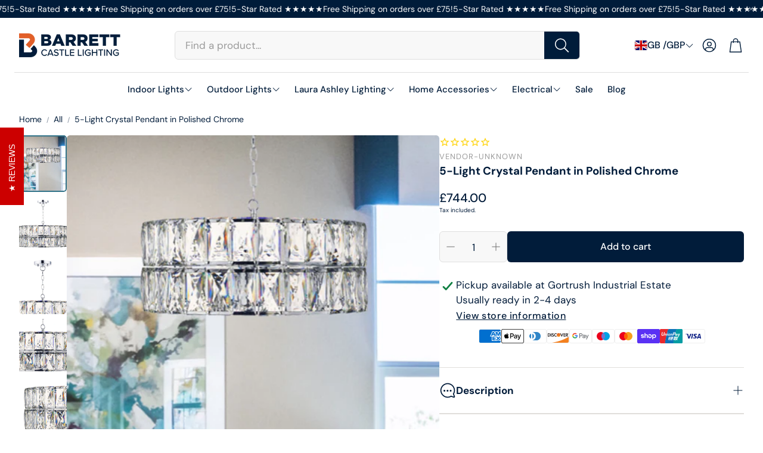

--- FILE ---
content_type: text/html; charset=utf-8
request_url: https://castlelightingomagh.com/variants/41664312213736/?section_id=pickup-availability
body_size: 825
content:
<div id="shopify-section-pickup-availability" class="shopify-section"><pickup-availability-preview class="pickup-availability-preview"><svg
  class="icon icon-tick"
  aria-hidden="true"
  focusable="false"
  xmlns="http://www.w3.org/2000/svg"
  fill="none"
  viewBox="0 0 20 20"
>
  <path fill="#108043" stroke="#fff" d="M16.136 6.979h0l.003-.004a1.499 1.499 0 00-2.275-1.954l-5.945 6.777-1.858-1.859A1.499 1.499 0 103.94 12.06l2.999 3s0 0 0 0c.289.29.675.44 1.1.439h.019a1.5 1.5 0 001.08-.522l6.998-7.998z"/>
</svg>
<div class="pickup-availability-info"><p class="caption-large">
          Pickup available at <span class="color-foreground">Gortrush Industrial Estate</span>
        </p>
        <p class="caption">Usually ready in 2-4 days</p>
        <button
          aria-label="View store information
"
          id="ShowPickupAvailabilityDrawer"
          class="pickup-availability-button hero__button--link"
          aria-haspopup="dialog"
        >View store information
</button></div>
  </pickup-availability-preview>

  <pickup-availability-drawer tabindex="-1" role="dialog" aria-modal="true" aria-labelledby="PickupAvailabilityHeading">
    <div class="pickup-availability-header">
      <h2 class="h3 pickup-availability-drawer-title" id="PickupAvailabilityHeading">Pickup Availability</h2>
      <button
        aria-label="Close"
        class="pickup-availability-drawer-button"
        type="button"
      ><svg
  xmlns="http://www.w3.org/2000/svg"
  aria-hidden="true"
  focusable="false"
  role="presentation"
  class="icon icon-close"
  fill="none"
  viewBox="0 0 18 17"
>
  <path d="M.865 15.978a.5.5 0 00.707.707l7.433-7.431 7.579 7.282a.501.501 0 00.846-.37.5.5 0 00-.153-.351L9.712 8.546l7.417-7.416a.5.5 0 10-.707-.708L8.991 7.853 1.413.573a.5.5 0 10-.693.72l7.563 7.268-7.418 7.417z" fill="currentColor">
</svg>
</button>
    </div>
    <div class="wt-product__info">
      <div class="wt-product__details">
        <div class="product-image">
          <img
            srcset="
              
              
              
              //castlelightingomagh.com/cdn/shop/products/ad50db_3ed3d28d4651445fa43734844708d3a1_mv2.jpg?v=1634118946&width=100 100w
            "
            sizes="(min-width: 100px) 100px, 100vw"
            src="Liquid error (sections/pickup-availability line 82): invalid url input"
            alt="Default Title"
            loading="lazy"
            height="auto"
            width="auto"
          >
        </div>
        <div class="product-info">
          <div class="product-title">
            <h2>5-Light Crystal Pendant in Polished Chrome</h2>
            <h2>£744.00</h2>
          </div></div>
      </div>
    </div>

    <ul class="pickup-availability-list list-unstyled" role="list" data-store-availability-drawer-content><li class="pickup-availability-list__item">
          <h3 class="h4">Gortrush Industrial Estate</h3>
          <p class="pickup-availability-preview caption-large"><svg
  class="icon icon-tick"
  aria-hidden="true"
  focusable="false"
  xmlns="http://www.w3.org/2000/svg"
  fill="none"
  viewBox="0 0 20 20"
>
  <path fill="#108043" stroke="#fff" d="M16.136 6.979h0l.003-.004a1.499 1.499 0 00-2.275-1.954l-5.945 6.777-1.858-1.859A1.499 1.499 0 103.94 12.06l2.999 3s0 0 0 0c.289.29.675.44 1.1.439h.019a1.5 1.5 0 001.08-.522l6.998-7.998z"/>
</svg>

              Pickup available,
              usually ready in 2-4 days
</p><address class="pickup-availability-address">
            <p>Gortrush Industrial Estate<br>Omagh BT78 5EJ<br>United Kingdom</p>
</address>
        </li></ul>
  </pickup-availability-drawer></div>